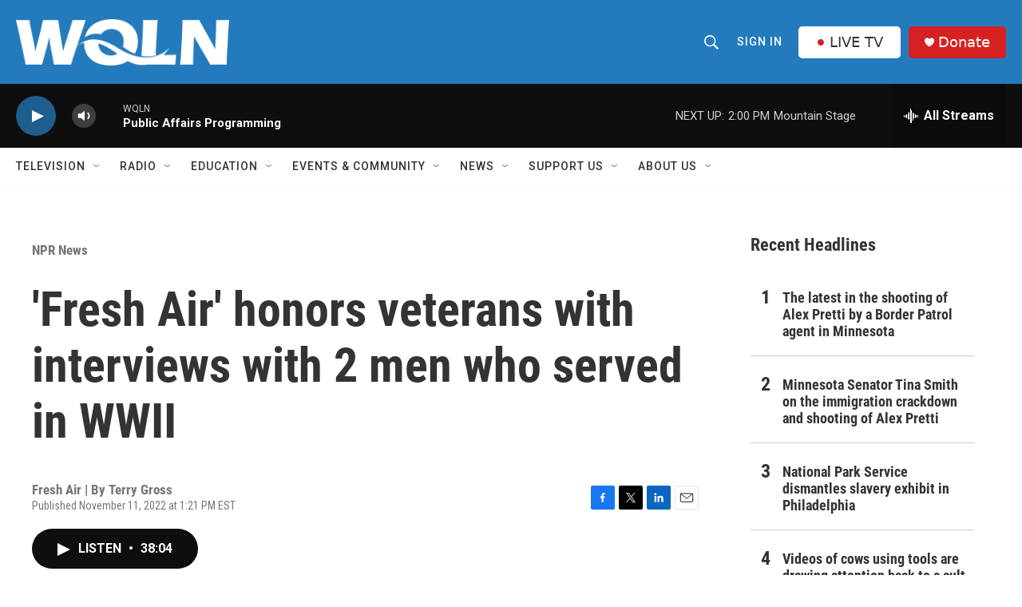

--- FILE ---
content_type: text/html; charset=utf-8
request_url: https://www.google.com/recaptcha/api2/aframe
body_size: 268
content:
<!DOCTYPE HTML><html><head><meta http-equiv="content-type" content="text/html; charset=UTF-8"></head><body><script nonce="j5ij6O9ZeME3uc6BIIXuug">/** Anti-fraud and anti-abuse applications only. See google.com/recaptcha */ try{var clients={'sodar':'https://pagead2.googlesyndication.com/pagead/sodar?'};window.addEventListener("message",function(a){try{if(a.source===window.parent){var b=JSON.parse(a.data);var c=clients[b['id']];if(c){var d=document.createElement('img');d.src=c+b['params']+'&rc='+(localStorage.getItem("rc::a")?sessionStorage.getItem("rc::b"):"");window.document.body.appendChild(d);sessionStorage.setItem("rc::e",parseInt(sessionStorage.getItem("rc::e")||0)+1);localStorage.setItem("rc::h",'1769364355728');}}}catch(b){}});window.parent.postMessage("_grecaptcha_ready", "*");}catch(b){}</script></body></html>